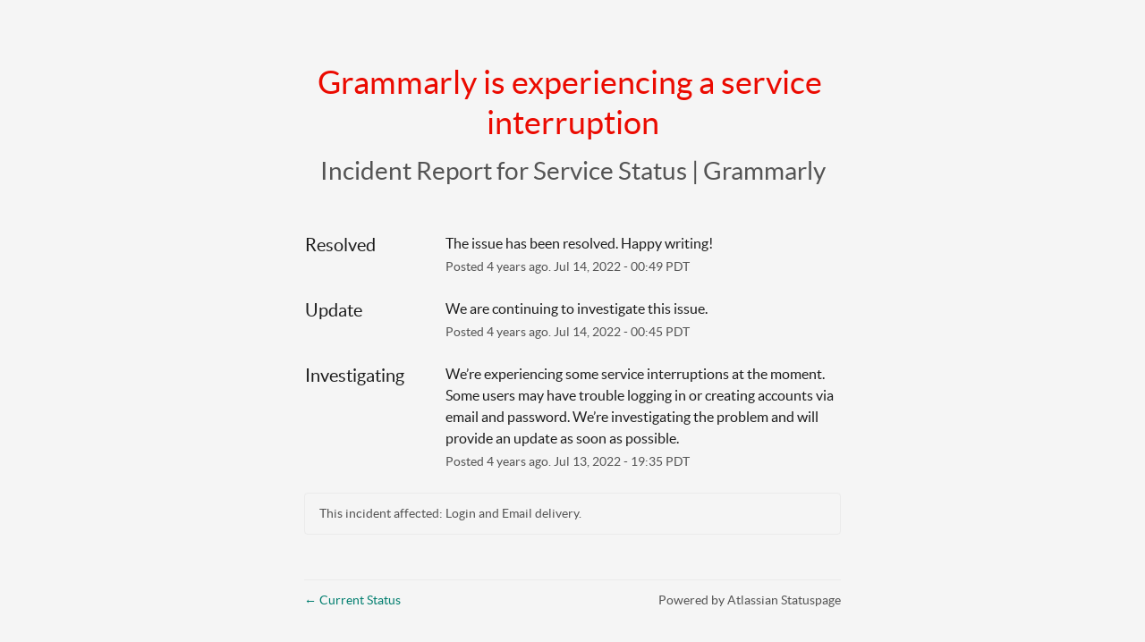

--- FILE ---
content_type: text/css
request_url: https://dka575ofm4ao0.cloudfront.net/page_display_customizations-custom_css_externals/65852/external20260112-44-10cbqhj.css
body_size: 3542
content:
@font-face {
  font-family: Figtree;
  font-weight: 500;
  src: url(https://static.grammarly.com/assets/files/31d4dbe35637aac0564af804dd057949/proxima-nova-soft-semibold.woff2)
      format("woff2"),
    url(https://static.grammarly.com/assets/files/85a73b0b3554eaae3d92e82cb289bd0e/proxima-nova-soft-semibold.woff)
      format("woff");
}
@font-face {
  font-family: Figtree;
  font-weight: 400;
  src: url(https://static.grammarly.com/assets/files/212db03ed70421bfb6651f682f37ffd6/proxima-nova-soft-regular.woff2)
      format("woff2"),
    url(https://static.grammarly.com/assets/files/e929c711cd6a73419a1eb075b509bbaa/proxima-nova-soft-regular.woff)
      format("woff");
}
@font-face {
  font-family: Lato;
  font-style: normal;
  font-weight: 300;
  src: url(https://static.grammarly.com/assets/files/b65b7b59e81118659868d8e78e69f5e9/lato-light.woff2)
      format("woff2"),
    url(https://static.grammarly.com/assets/files/a2300ffba93d1b8986f6351e8bb5296b/lato-light.woff)
      format("woff");
}
@font-face {
  font-family: Lato;
  font-style: normal;
  font-weight: 400;
  src: url(https://static.grammarly.com/assets/files/c2c99413b4998b46fbcaee57b89675b9/lato-regular.woff2)
      format("woff2"),
    url(https://static.grammarly.com/assets/files/f37bc8b02ffedbffa9445e40238fbfa4/lato-regular.woff)
      format("woff");
}
@font-face {
  font-family: Lato;
  font-style: italic;
  font-weight: 300;
  src: url(https://static.grammarly.com/assets/files/dcd3b85ec71ca9f34cf8d73626088d40/lato-light-italic.woff2)
      format("woff2"),
    url(https://static.grammarly.com/assets/files/3a12ad1b87191806ec79ad06d2b69f10/lato-light-italic.woff)
      format("woff");
}
@font-face {
  font-family: Lato;
  font-style: italic;
  font-weight: 400;
  src: url(https://static.grammarly.com/assets/files/61098e13ac4eacf4b220c2d02ba67e77/lato-italic.woff2)
      format("woff2"),
    url(https://static.grammarly.com/assets/files/701f653bd5effdfb332789a497531f0c/lato-italic.woff)
      format("woff");
}
@font-face {
  font-family: AkkuratPro-Light;
  font-style: normal;
  font-weight: 100;
  src: url(https://static.grammarly.com/assets/files/7c6a95bf9615c2d3738a75f8300cf19d/akkurat-light.woff2)
      format("woff2"),
    url(https://static.grammarly.com/assets/files/1ce95fd3b40616322be878aecc40c9ef/akkurat-light.woff)
      format("woff");
}
@font-face {
  font-family: AkkuratPro-Light;
  font-style: italic;
  font-weight: 100;
  src: url(https://static.grammarly.com/assets/files/f5dd58886388ad0d01a50f09f36bc4ec/akkurat-lightitalic.woff2)
      format("woff2"),
    url(https://static.grammarly.com/assets/files/ce93d14c9cf24e656a4fa4984e04316a/akkurat-lightitalic.woff)
      format("woff");
}
@font-face {
  font-family: AkkuratPro;
  font-style: normal;
  font-weight: 400;
  src: url(https://static.grammarly.com/assets/files/29e757590a24815b6170ac2fafab050d/akkurat-regular.woff2)
      format("woff2"),
    url(https://static.grammarly.com/assets/files/f00a7952f3956f7871056a1138c16fee/akkurat-regular.woff)
      format("woff");
}
@font-face {
  font-family: AkkuratPro;
  font-style: italic;
  font-weight: 400;
  src: url(https://static.grammarly.com/assets/files/1b7b4e1809caeb3c525d42b50f3c8c94/akkurat-italic.woff2)
      format("woff2"),
    url(https://static.grammarly.com/assets/files/996bcdfe8d61a1deda79fd6ecf129c5a/akkurat-italic.woff)
      format("woff");
}
@font-face {
  font-family: AkkuratPro;
  font-style: normal;
  font-weight: 700;
  src: url(https://static.grammarly.com/assets/files/98b3f0b5cff5d8fcaaa28cf31371a183/akkurat-bold.woff2)
      format("woff2"),
    url(https://static.grammarly.com/assets/files/0d13cf93e764d35b0c6c7ebabdf53d10/akkurat-bold.woff)
      format("woff");
}
@font-face {
  font-family: AkkuratPro;
  font-style: italic;
  font-weight: 700;
  src: url(https://static.grammarly.com/assets/files/9394657766c1e5147eeed52ce1466d74/akkurat-bolditalic.woff2)
      format("woff2"),
    url(https://static.grammarly.com/assets/files/a66dd684402a398e42feff36e9102623/akkurat-bolditalic.woff)
      format("woff");
}
@font-face {
  font-family: Circular;
  font-style: normal;
  font-weight: 700;
  src: url(https://static.grammarly.com/assets/files/e75230bcd1ebcdb0bac8f3ae6710fb61/circular-bold.woff2)
      format("woff2"),
    url(https://static.grammarly.com/assets/files/926416f00d9c1431f52d424135e15ead/circular-bold.woff)
      format("woff");
}
@font-face {
  font-family: Circular;
  font-style: normal;
  font-weight: 400;
  src: url(https://static.grammarly.com/assets/files/1dea80eeee5045155aa1e3179c9a4d1a/circular-regular.woff2)
      format("woff2"),
    url(https://static.grammarly.com/assets/files/03e3e224710db550eaa1d193e1cf1b9b/circular-regular.woff)
      format("woff");
}
@font-face {
  font-display: swap;
  font-family: Inter;
  font-style: normal;
  font-weight: 100;
  src: url(https://static.grammarly.com/assets/files/9e3124cb85516646a4654757c5c2f125/Inter-Thin-BETA.woff2)
      format("woff2"),
    url(https://static.grammarly.com/assets/files/93ef2254d41ece1d04166cc29b599458/Inter-Thin-BETA.woff)
      format("woff");
}
@font-face {
  font-display: swap;
  font-family: Inter;
  font-style: italic;
  font-weight: 100;
  src: url(https://static.grammarly.com/assets/files/1069fd9871e848b54e930e4771839ebd/Inter-ThinItalic-BETA.woff2)
      format("woff2"),
    url(https://static.grammarly.com/assets/files/a65720437b6a770ccaffae97c8bd67b9/Inter-ThinItalic-BETA.woff)
      format("woff");
}
@font-face {
  font-display: swap;
  font-family: Inter;
  font-style: normal;
  font-weight: 200;
  src: url(https://static.grammarly.com/assets/files/e077c15e5c2d5f9e70e7c537e6f87c52/Inter-ExtraLight-BETA.woff2)
      format("woff2"),
    url(https://static.grammarly.com/assets/files/a09af54a43cae85600f0f10583ad19fb/Inter-ExtraLight-BETA.woff)
      format("woff");
}
@font-face {
  font-display: swap;
  font-family: Inter;
  font-style: italic;
  font-weight: 200;
  src: url(https://static.grammarly.com/assets/files/98d59f4e6d4228ba696516c5717c1cb9/Inter-ExtraLightItalic-BETA.woff2)
      format("woff2"),
    url(https://static.grammarly.com/assets/files/5be26fde07593fcad7123610d055a33c/Inter-ExtraLightItalic-BETA.woff)
      format("woff");
}
@font-face {
  font-display: swap;
  font-family: Inter;
  font-style: normal;
  font-weight: 300;
  src: url(https://static.grammarly.com/assets/files/7f67ab6aeebccf32e1fdc69b4b9a01de/Inter-Light-BETA.woff2)
      format("woff2"),
    url(https://static.grammarly.com/assets/files/39a510c28179c25e0e4f65524d8d5394/Inter-Light-BETA.woff)
      format("woff");
}
@font-face {
  font-display: swap;
  font-family: Inter;
  font-style: italic;
  font-weight: 300;
  src: url(https://static.grammarly.com/assets/files/eabe5d072b56b38a23c37e1b991c215d/Inter-LightItalic-BETA.woff2)
      format("woff2"),
    url(https://static.grammarly.com/assets/files/8c35c38451d802f149fcbc7e9004193e/Inter-LightItalic-BETA.woff)
      format("woff");
}
@font-face {
  font-display: swap;
  font-family: Inter;
  font-style: normal;
  font-weight: 400;
  src: url(https://static.grammarly.com/assets/files/55c843b0b146c9d1db049e4751172fe1/Inter-Regular.woff2)
      format("woff2"),
    url(https://static.grammarly.com/assets/files/da83100fc42a3c359ae8e3038a4a5e90/Inter-Regular.woff)
      format("woff");
}
@font-face {
  font-display: swap;
  font-family: Inter;
  font-style: italic;
  font-weight: 400;
  src: url(https://static.grammarly.com/assets/files/c93e619c54ac4d58a06e3deb35b1724a/Inter-Italic.woff2)
      format("woff2"),
    url(https://static.grammarly.com/assets/files/88b63c27cdce33467477f6b31373c11b/Inter-Italic.woff)
      format("woff");
}
@font-face {
  font-display: swap;
  font-family: Inter;
  font-style: normal;
  font-weight: 500;
  src: url(https://static.grammarly.com/assets/files/28aa0d261b04149285b4ec9850b7ae97/Inter-Medium.woff2)
      format("woff2"),
    url(https://static.grammarly.com/assets/files/70f84e39477b8c33dbc1900a4bacb20f/Inter-Medium.woff)
      format("woff");
}
@font-face {
  font-display: swap;
  font-family: Inter;
  font-style: italic;
  font-weight: 500;
  src: url(https://static.grammarly.com/assets/files/c85c7276ae2b89bc5aadf1b1cb256291/Inter-MediumItalic.woff2)
      format("woff2"),
    url(https://static.grammarly.com/assets/files/de9b0866cf73188ae7ca0292a439d6a4/Inter-MediumItalic.woff)
      format("woff");
}
@font-face {
  font-display: swap;
  font-family: Inter;
  font-style: normal;
  font-weight: 600;
  src: url(https://static.grammarly.com/assets/files/29ffb154034cf8fa1cec51557410cd9c/Inter-SemiBold.woff2)
      format("woff2"),
    url(https://static.grammarly.com/assets/files/548fae5eac276c84e8e47658147c1dd0/Inter-SemiBold.woff)
      format("woff");
}
@font-face {
  font-display: swap;
  font-family: Inter;
  font-style: italic;
  font-weight: 600;
  src: url(https://static.grammarly.com/assets/files/f16075d6b7a83fcf59912b1b1aa716e3/Inter-SemiBoldItalic.woff2)
      format("woff2"),
    url(https://static.grammarly.com/assets/files/f576c8b25d49a2b711be3760e7be4022/Inter-SemiBoldItalic.woff)
      format("woff");
}
@font-face {
  font-display: swap;
  font-family: Inter;
  font-style: normal;
  font-weight: 700;
  src: url(https://static.grammarly.com/assets/files/2126cfb653b81bad8401da0a98c6bd25/Inter-Bold.woff2)
      format("woff2"),
    url(https://static.grammarly.com/assets/files/b788e8a0ec2b2ab3fe6f0d17e4508835/Inter-Bold.woff)
      format("woff");
}
@font-face {
  font-display: swap;
  font-family: Inter;
  font-style: italic;
  font-weight: 700;
  src: url(https://static.grammarly.com/assets/files/d5e790be1041e248afed3159b60a25a8/Inter-BoldItalic.woff2)
      format("woff2"),
    url(https://static.grammarly.com/assets/files/ebef654642ae42ba62e081cb7c9799d1/Inter-BoldItalic.woff)
      format("woff");
}
@font-face {
  font-display: swap;
  font-family: Inter;
  font-style: normal;
  font-weight: 800;
  src: url(https://static.grammarly.com/assets/files/d0fd9c08d2b44835955362c62856afaa/Inter-ExtraBold.woff2)
      format("woff2"),
    url(https://static.grammarly.com/assets/files/120ea2c83162244cf5f1e3e95e42a4a7/Inter-ExtraBold.woff)
      format("woff");
}
@font-face {
  font-display: swap;
  font-family: Inter;
  font-style: italic;
  font-weight: 800;
  src: url(https://static.grammarly.com/assets/files/9ae74c8dc9ad0ddc874c9af9b7bb96ac/Inter-ExtraBoldItalic.woff2)
      format("woff2"),
    url(https://static.grammarly.com/assets/files/58948c2c7a1c604287e36da46a9b26ac/Inter-ExtraBoldItalic.woff)
      format("woff");
}
@font-face {
  font-display: swap;
  font-family: Inter;
  font-style: normal;
  font-weight: 900;
  src: url(https://static.grammarly.com/assets/files/24af3021b18bdaa5c0edd079259e887d/Inter-Black.woff2)
      format("woff2"),
    url(https://static.grammarly.com/assets/files/abaeaaad10bd44e916afa871d0905620/Inter-Black.woff)
      format("woff");
}
@font-face {
  font-display: swap;
  font-family: Inter;
  font-style: italic;
  font-weight: 900;
  src: url(https://static.grammarly.com/assets/files/f0844cf1cccc5f8ab4ddb8c3cf66cf5c/Inter-BlackItalic.woff2)
      format("woff2"),
    url(https://static.grammarly.com/assets/files/b2f912ae1e6328973104ebcc98b01088/Inter-BlackItalic.woff)
      format("woff");
}
html {
  -ms-text-size-adjust: 100%;
  -webkit-text-size-adjust: 100%;
  font-family: sans-serif;
}
body {
  margin: 0;
}
footer {
  display: block;
}
a {
  -webkit-text-decoration-skip: objects;
  background-color: transparent;
}
a:active,
a:hover {
  outline-width: 0;
}
::-webkit-input-placeholder {
  -ms-filter: "progid:DXImageTransform.Microsoft.Alpha(Opacity=54)";
  color: inherit;
  filter: alpha(opacity=54);
  opacity: 0.54;
}
::-webkit-file-upload-button {
  -webkit-appearance: button;
  font: inherit;
}
* {
  -moz-box-sizing: border-box;
  -webkit-box-sizing: border-box;
  box-sizing: border-box;
}
body {
  -webkit-font-smoothing: antialiased;
  font-family: Lato, sans-serif;
}
body,
html {
  height: 100%;
}
._38NqxnR {
  cursor: pointer;
  display: inline-block;
  font-size: 14px;
  font-weight: 400;
  line-height: 1;
  margin-bottom: 5px;
  padding-bottom: 2px;
  text-decoration: none;
}
._38NqxnR:hover {
  border-bottom: 1px solid #9fa6bf;
  padding-bottom: 1px;
}
._37EDPjJ:before {
  -moz-background-size: contain;
  -webkit-background-size: contain;
  background: url(https://static.grammarly.com/assets/files/ad6e7e4770727ba93893e7bab883b723/facebook@2x.png)
    no-repeat center 100%;
  background-size: contain;
}
._1Byefod:before,
._37EDPjJ:before {
  content: "";
  display: inline-block;
  height: 14px;
  margin-right: 10px;
  width: 13px;
}
._1Byefod:before {
  -moz-background-size: contain;
  -webkit-background-size: contain;
  background: url(https://static.grammarly.com/assets/files/e32e879ab4ce01b5c2d7df8077f407c5/twitter@2x.png)
    no-repeat center 100%;
  background-size: contain;
}
._3Y0Q4yD:before {
  -moz-background-size: contain;
  -webkit-background-size: contain;
  background: url(https://static.grammarly.com/assets/files/f82cfe432955b220248bc15bc36b4ccb/linkedin@2x.png)
    no-repeat center 100%;
  background-size: contain;
}
._3fcHPLu:before,
._3Y0Q4yD:before {
  content: "";
  display: inline-block;
  height: 14px;
  margin-right: 10px;
  width: 13px;
}
._3fcHPLu:before {
  -moz-background-size: contain;
  -webkit-background-size: contain;
  background: url(https://static.grammarly.com/assets/files/a4ce49e3288e5c94c879f4dcd5541c7b/instagram@2x.png)
    no-repeat center 100%;
  background-size: contain;
}
._3EDoLfj {
  display: inline-block;
  vertical-align: top;
  width: 20%;
}
._2wIn87Q {
  color: #1f243c;
  font-size: 14px;
  font-weight: 700;
  margin-bottom: 15px;
  padding: 0;
}
@media (max-width: 850px) {
  ._1l86est {
    display: inline-block;
    margin-bottom: 20px;
    width: 50% !important;
  }
}
@media (max-width: 450px) {
  ._1l86est {
    display: block;
    width: 100% !important;
  }
}
._3Awjq1H:after,
._3Awjq1H:before {
  content: " ";
  display: table;
}
._3Awjq1H:after {
  clear: both;
}
._3le_JxA {
  margin: auto;
  max-width: 1080px;
  overflow: hidden;
}
@media (max-width: 768px) {
  ._1THa96r > :last-child {
    margin-left: 0;
  }
}
@media (max-width: 850px) {
  ._1THa96r {
    max-width: 100%;
    padding: 0 20px;
    width: auto;
  }
}
.Unfoiw2 {
  margin-top: 110px;
  padding: 40px 20px 0;
  width: 100%;
  z-index: 0;
}
@media (max-width: 768px) {
  .Unfoiw2 {
    margin-top: 50px;
  }
}
._2Y-frSM {
  background-color: #f1f2fa;
}
._2Y-frSM a {
  color: #8189a9;
}
._3tOuMYm {
  color: #9fa6bf;
  font-size: 12px;
  font-weight: 400;
  padding: 30px 0;
}
@media (max-width: 768px) {
  ._3tOuMYm {
    padding-left: 20px;
  }
}
._1NbwVkF .pVk18Ql:not(:checked) {
  display: none;
}
._1NbwVkF .pVk18Ql:not(:checked) + label {
  cursor: pointer;
  padding-left: 30px;
  position: relative;
}
._1NbwVkF .pVk18Ql:not(:checked) + label:before {
  background: #fff;
  border: 2px solid #e4e6f2;
  content: "";
  height: 16px;
  left: 0;
  position: absolute;
  top: 0;
  width: 16px;
}
._1NbwVkF .pVk18Ql:not(:checked) + label:after {
  -moz-background-size: 100%;
  -moz-transition: opacity 0.2s ease-in-out, -moz-transform 0.2s ease-in-out;
  -ms-transition: opacity 0.2s ease-in-out, -ms-transform 0.2s ease-in-out;
  -o-transition: opacity 0.2s ease-in-out, -o-transform 0.2s ease-in-out;
  -webkit-background-size: 100%;
  -webkit-transition: opacity 0.2s ease-in-out,
    -webkit-transform 0.2s ease-in-out;
  background-image: url("data:image/svg+xml;utf8,<svg width='12' height='12' viewBox='0 0 12 12' xmlns='http://www.w3.org/2000/svg'><path d='M2 6l3 4 5-8' stroke-width='2.5' stroke='%2328B473' fill='none' fill-rule='evenodd' stroke-linecap='round' stroke-linejoin='round'/></svg>");
  background-size: 100%;
  color: #15c39a;
  content: "";
  display: inline-block;
  height: 14px;
  left: 3px;
  position: absolute;
  top: 3px;
  transition: opacity 0.2s ease-in-out, transform 0.2s ease-in-out;
  width: 14px;
}
._1NbwVkF .pVk18Ql:not(:checked) + label:after {
  -moz-transform: scale(0);
  -ms-filter: "progid:DXImageTransform.Microsoft.Alpha(Opacity=0)";
  -ms-transform: scale(0);
  -o-transform: scale(0);
  -webkit-transform: scale(0);
  filter: alpha(opacity=0);
  opacity: 0;
  transform: scale(0);
}
input[type="radio"]:not(:checked) + ._1XSNQX5 {
  -webkit-box-shadow: 0 1px 3px rgba(77, 83, 110, 0.2) inset;
  background: #fff;
  border: 1px solid #e7e9f5;
  box-shadow: inset 0 1px 3px rgba(77, 83, 110, 0.2);
}
.status-day:nth-child(n+24) { display:none; }